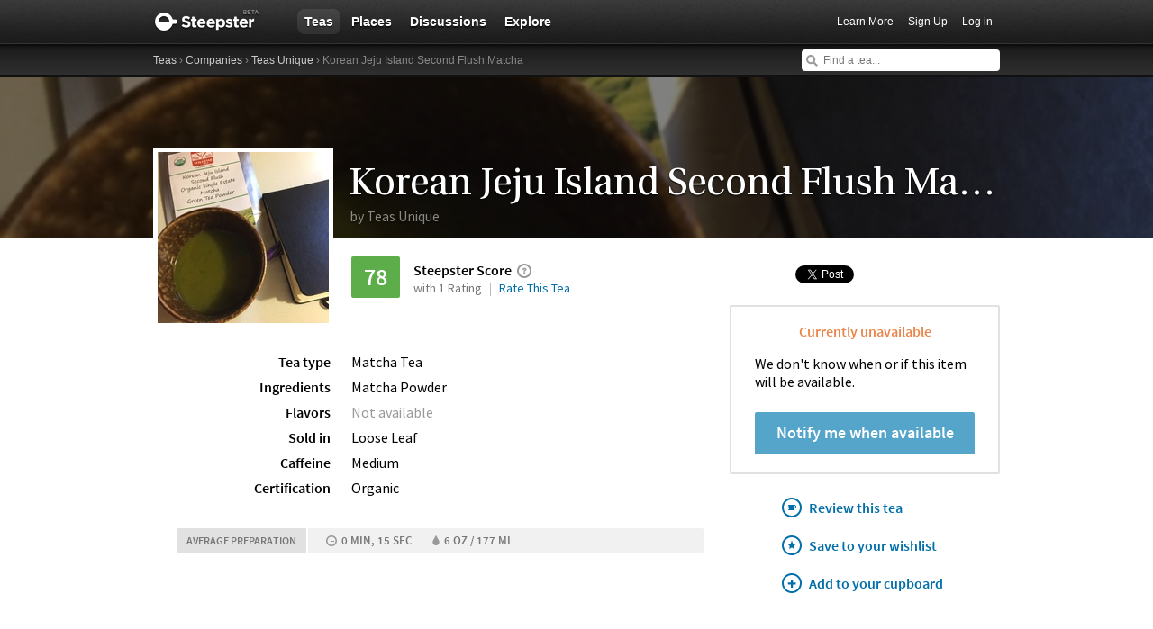

--- FILE ---
content_type: text/html; charset=utf-8
request_url: https://steepster.com/teas/teas-unique/79011-korean-jeju-island-second-flush-matcha
body_size: 15293
content:
<!DOCTYPE html>
<html xmlns:og='http://ogp.me/ns#' xmlns:fb='http://ogp.me/ns/fb#'>

<head>
  <meta charset='utf-8'>
  <meta http-equiv='content-type' content='text/html;charset=UTF-8'>
  <meta name='google-site-verification' content='GYG0o40dhox75g1PPQ9wVa6JXzCh1ikFXSJrnYQ8AdY'>
    <meta name='description' content='Reviews and information for Korean Jeju Island Second Flush Matcha tea from Teas Unique on Steepster, a community of tea lovers.'>

  <meta property='og:site_name' content="Steepster" />
  <meta property='fb:app_id' content="84822538186" />
  <meta property='og:url' content="https://steepster.com/teas/teas-unique/79011-korean-jeju-island-second-flush-matcha" />
  <meta property='og:title' content="Korean Jeju Island Second Flush Matcha Tea by Teas Unique &mdash; Steepster" />

    <meta property='og:description' content="Reviews and information for Korean Jeju Island Second Flush Matcha tea from Teas Unique on Steepster, a community of tea lovers." />
    <meta property='og:image' content="https://www.filepicker.io/api/file/xxHCjNzMTuay3K2a5f6B/convert?fit=crop&amp;h=300&amp;w=300" />

  <title>Korean Jeju Island Second Flush Matcha Tea by Teas Unique &mdash; Steepster</title>

    <link rel="canonical" href="https://steepster.com/teas/teas-unique/79011-korean-jeju-island-second-flush-matcha" />
    <link rel="amphtml" href="https://steepster.com/teas/teas-unique/79011-korean-jeju-island-second-flush-matcha.amp" />

  <link rel="shortcut icon" type="image/x-icon" href="//assets.steepster.com/assets/favicon-e00c8d355ba3b3a443a4cc11116ccac5.ico" />
  <meta name="csrf-param" content="authenticity_token" />
<meta name="csrf-token" content="Exe/WdTvM0uUTMltVefxI1z3PIj7qigNGYAqn1jp7heOJQhptBq5wVdhGztWVUvO5SbiSJIvPKlTQTbfvXsa+A==" />

  <link rel="stylesheet" media="screen" href="//assets.steepster.com/assets/steepster-e3311609b8f1e60c12f085c4cd6e22c2.css" />
  <!--[if lt IE 8]><link rel="stylesheet" media="screen" href="//assets.steepster.com/assets/ie-6dc771f49c98c0c77d4dee397f949055.css" /><![endif]-->

            <script src="//www.google-analytics.com/cx/api.js?experiment=SRZgOqr2SGW75Ic3_kqctQ"></script>


  <script src="//assets.steepster.com/assets/steepster-5c50768360813b60ac4f4c2dc004bbe0.js"></script>
  <!--[if lt IE 8]><script src="//assets.steepster.com/assets/ie-bc095fff1c10f0c6345ffd69dfc9e440.js"></script><![endif]-->

  <script type='text/javascript'>
  // If we've loaded the Content Experiments script on this page, call it
  // before registering any hits.
  if (typeof cxApi !== "undefined" && cxApi !== null) {
    cxApi.chooseVariation();
  };

    
</script>

    <link rel="stylesheet" type="text/css" href="https://www.adagio.com/steepster_mobile.css">
  <!-- start Mixpanel --><script type="text/javascript">(function(e,b){if(!b.__SV){var a,f,i,g;window.mixpanel=b;a=e.createElement("script");a.type="text/javascript";a.async=!0;a.src=("https:"===e.location.protocol?"https:":"http:")+'//cdn.mxpnl.com/libs/mixpanel-2.2.min.js';f=e.getElementsByTagName("script")[0];f.parentNode.insertBefore(a,f);b._i=[];b.init=function(a,e,d){function f(b,h){var a=h.split(".");2==a.length&&(b=b[a[0]],h=a[1]);b[h]=function(){b.push([h].concat(Array.prototype.slice.call(arguments,0)))}}var c=b;"undefined"!==
  typeof d?c=b[d]=[]:d="mixpanel";c.people=c.people||[];c.toString=function(b){var a="mixpanel";"mixpanel"!==d&&(a+="."+d);b||(a+=" (stub)");return a};c.people.toString=function(){return c.toString(1)+".people (stub)"};i="disable track track_pageview track_links track_forms register register_once alias unregister identify name_tag set_config people.set people.set_once people.increment people.append people.track_charge people.clear_charges people.delete_user".split(" ");for(g=0;g<i.length;g++)f(c,i[g]);
  b._i.push([a,e,d])};b.__SV=1.2}})(document,window.mixpanel||[]);
  mixpanel.init("51d094a6647636f57adce32f0dedd679");</script><!-- end Mixpanel -->

  <script type='text/javascript'>
  var googletag = googletag || {};
  googletag.cmd = googletag.cmd || [];
  (function() {
    var gads = document.createElement('script');
    gads.async = true;
    gads.type = 'text/javascript';
    var useSSL = 'https:' == document.location.protocol;
    gads.src = (useSSL ? 'https:' : 'http:') + '//www.googletagservices.com/tag/js/gpt.js';
    var node = document.getElementsByTagName('script')[0];
    node.parentNode.insertBefore(gads, node);
  })();
</script>

<script type='text/javascript'>
  var sidebar_square;

  googletag.cmd.push(function() {
    sidebar_square = googletag.defineSlot('/21543828/sidebar_square', [220, 320], 'div-gpt-ad-1399994484403-0');
    sidebar_square.addService(googletag.pubads());

    googletag.pubads().enableSingleRequest();
    googletag.enableServices();
  });

  document.addEventListener('page:change', function(event) {
    googletag.cmd.push(function() {
      googletag.pubads().refresh();
    });
  });
</script>

<!-- Google Tag Manager -->
<script>(function(w,d,s,l,i){w[l]=w[l]||[];w[l].push({'gtm.start':
new Date().getTime(),event:'gtm.js'});var f=d.getElementsByTagName(s)[0],
j=d.createElement(s),dl=l!='dataLayer'?'&l='+l:'';j.async=true;j.src=
'https://www.googletagmanager.com/gtm.js?id='+i+dl;f.parentNode.insertBefore(j,f);
})(window,document,'script','dataLayer','GTM-K45KSRRW');</script>
<!-- End Google Tag Manager -->


  
</head>

<body id='teas_show' class=''>
            <div id='success' class='flash'></div>
          <div id='failure' class='flash'></div>
          <div id='notice' class='flash'></div>

          <script type='text/javascript'>
            Flash.transferFromCookies();
            Flash.writeDataTo('failure', $('#failure'));
            Flash.writeDataTo('success', $('#success'));
            Flash.writeDataTo('notice', $('#notice'));

            $('.flash').each(function() {
              if($.trim($(this).html()).length) {
                $(this).slideNotice(3500);
                return false;
              };
            });
          </script>


  <div id='header'>
<div class='container'>
  <div id='logo'>
    <a href='/'>Steepster</a>
  </div>

  <div id='nav'>
    <ul>
      <li class='current'>
        <a href='/teas'>Teas</a>
      </li>
      <li class=''>
        <a href='/places'>Places</a>
      </li>
      <li class=''>
        <a href='/discuss'>Discussions</a>
      </li>
      <li class=''>
        <a href='/explore'>Explore</a>
      </li>
    </ul>
  </div>

  <div id='nav_user'>
    <ul>
      <li id='nav_invite'><a href='/tour'>Learn More</a></li>
      <li id='nav_signup'><a href='/signup'>Sign Up</a></li>
      <li id='nav_login'><a href='/login?return_to=https://steepster.com/teas/teas-unique/79011-korean-jeju-island-second-flush-matcha'>Log in</a></li>
    </ul>
  </div>
</div>
<div id='subnav'>
  <div class='container'>
    <div class='breadcrumbs'>
      <a href="/teas">Teas</a> &rsaquo; <a href="/companies">Companies</a> &rsaquo; <a href="/companies/teas-unique">Teas Unique</a> &rsaquo; Korean Jeju Island Second Flush Matcha
    </div>
  
    <form id='nav_search' action='/search'>
      <div class='live-search'>
        <input type='text' name='q' placeholder='Find a tea...' class='live-search-input' autocomplete='off' />
        <div class='live-search-results'></div>
      </div>
    </form>
  </div>
</div>
  </div>

  <!-- Hidden
<div id='intro' class='logged-out'>
  <div class='container'>
    <a href='#' class='close'>Hide</a>
    <h2>Welcome to Steepster, an online tea community.</h2>
    <p>Write a tea journal, see what others are drinking and get recommendations from people you trust. <a href='/signup' class='signup button'>Sign Up</a> or <a href='/tour'>Learn More</a></p>
  </div>
</div>
-->


    <div id='tea-banner' class=''>
      <div id='banner-img-mask'>
        <img src='https://www.filepicker.io/api/file/jrpFXR2TYGEcCwcGzQuD/convert?fit=crop&amp;h=512&amp;w=1000' />
      </div>
    </div>

  <div id='wrapper' itemscope itemtype=http://schema.org/Product>
    <div id='primary'>
      <section id='tea-top'>
</section>

<section id='tea-bottom'>
  <div id='tea-header'>
    <div class='tea-image'>
      <a href="#">
        <img src='https://www.filepicker.io/api/file/xxHCjNzMTuay3K2a5f6B/convert?fit=crop&amp;h=190&amp;w=190' alt='Korean Jeju Island Second Flush Matcha from Teas Unique' itemprop='image' />
      </a>
    </div>
    <div class='tea-header-content'>
      <h1 title='Korean Jeju Island Second Flush Matcha' itemprop='name'>Korean Jeju Island Second Flush Matcha</h1>
      <span itemprop='brand' itemscope itemtype='http://schema.org/Brand'>
        <a href='/companies/teas-unique' itemprop='url'>by <span itemprop='name'>Teas Unique</span></a>
      </span>
    </div>
  </div>

  <div id='tea-stats'>
    <div id='ratings-box' itemprop='aggregateRating' itemscope itemtype='http://schema.org/AggregateRating'>
      <meta itemprop='worstRating' content='1'>
      <meta itemprop='bestRating' content='100'>
      <meta itemprop='reviewCount' content='1'>

      <div id='rating-average' class='rating awesome' itemprop='ratingValue'>78</div>
      <div id='rating-you' class='logged-in your-rating'>
        <div class='rating-you-value'></div>
        <b>You</b>
      </div>
      <div class='logged-in'>
<div class='rating-widget hide'>
  <form>
    <div class='slider'></div>
    
    <div class='submit'>
      <input type='submit' value='Save' />
      or <a href='#' class='cancel'>Cancel</a>
    </div>
  </form>
</div>
      </div>
      <div class='review-details'>
        <h5>Steepster Score <a href='#' class='steepster-score-help'><span>An exclusive score based on the Steepster community</span></a></h5>
        <span class='ratings-count'>with 1 Rating</span>
        <span class='rate-action'>
          <a href='#' class='toggle-edit logged-in' title='Click to change your rating for this tea'>
            Rate this tea
          </a>

          <a href='/login?return_to=https://steepster.com/teas/teas-unique/79011-korean-jeju-island-second-flush-matcha&notice=You must be logged in to rate teas.' class='logged-out'>
            Rate This Tea
          </a>
        </span>
      </div>
    </div>
    <dl class='tea-description'>
      <dt>Tea type</dt>
      <dd><a href='/teas?Matcha=on'>Matcha Tea</a></dd>

      <dt>Ingredients</dt>
        <dd>Matcha Powder</dd>

      <dt>Flavors</dt>
        <dd class='empty'>Not available</dd>

      <dt>Sold in</dt>
        <dd>Loose Leaf</dd>

      <dt>Caffeine</dt>
        <dd>Medium</dd>

      <dt>Certification</dt>
        <dd>Organic</dd>

      <dt></dt>
      <dd id='edit_this' class='logged-in'>
        <a href='/teas/teas-unique/79011-korean-jeju-island-second-flush-matcha/edit' class='edit-link'>Edit tea info</a>
        <em>Last updated <abbr class='timeago' title=''></abbr> by IllBeMother221B</em>
      </dd>
    </dl>

      <div class='tea-prep'>
        <h5>Average preparation</h5>
        <div class='prep-details'>
              <span class='steep-time'>0 min, 15 sec</span>
              <span class='water-volume'>6 oz / 177 ml</span>
        </div>
      </div>
  </div>
  <div id='tea-actions'>
    <ul class='social-buttons'>
      <li class='facebook'>
        <div class="fb-like" data-href="https://steepster.com/teas/teas-unique/79011-korean-jeju-island-second-flush-matcha" data-width="70" data-height="20" data-colorscheme="light" data-layout="button_count" data-action="like" data-show-faces="false" data-share="false"></div>
      </li>
      <li class='twitter'>
        <a href="https://twitter.com/share" class="twitter-share-button">Tweet</a>
      </li>
    </ul>
    <div id='availability'>





        <h4 class='unavailable'>Currently unavailable</h4>
        <p style='muted'>We don't know when or if this item will be available.</p>

          <button class='notify-button'>Notify me when available</button>


    </div>
    <ul class='tea-links'>
      <li id='note_this'>
        <a href='/login?return_to=https://steepster.com/teas/teas-unique/79011-korean-jeju-island-second-flush-matcha&notice=You must be logged in to write a tasting note.' class='drink-this'>
          Review this tea
        </a>
      </li>

      <li class='want-this'>
        <a href='/login?return_to=https://steepster.com/teas/teas-unique/79011-korean-jeju-island-second-flush-matcha&notice=You must be logged in to add teas to your wishlist.'>
          Save to your wishlist
        </a>
      </li>

      <li class='have-this'>
        <a href='/login?return_to=https://steepster.com/teas/teas-unique/79011-korean-jeju-island-second-flush-matcha&notice=You must be logged in to add teas to your cupboard.'>
          Add to your cupboard
        </a>
      </li>
    </ul>
  </div>
</section>

<div id='new_note'></div>

    </div>

    <div id='secondary'>
      <section id='community'>
  <h2>From Our Community</h2>
  <div id='user-images'>
      <section id='user-tea-images'>
        <h3>1 Image</h3>
        <ul>
<li id='tea-image-67700'>
  <a href='#'>
    <img src='https://www.filepicker.io/api/file/xxHCjNzMTuay3K2a5f6B/convert?fit=crop&amp;h=64&amp;w=64' />
  </a>
</li>
          <li class='add-tea-image'>
                <a id='add-tea-image' href='/login?return_to=https://steepster.com/teas/teas-unique/79011-korean-jeju-island-second-flush-matcha&notice=You must be logged in to add tea images.'></a>
          </li>
        </ul>
      </section>
    <section id='want-user-images'>
      <h3>
        0 Want it
        <span class='want-this community'>
          <a href='/login?return_to=https://steepster.com/teas/teas-unique/79011-korean-jeju-island-second-flush-matcha&notice=You must be logged in to add teas to your wishlist.'>
            Want it
          </a>
        </span>
      </h3>
      <ul>
      </ul>
    </section>
    <section id='have-user-images'>
      <h3>
        0 Own it
        <span class='have-this community'>
          <a href='/login?return_to=https://steepster.com/teas/teas-unique/79011-korean-jeju-island-second-flush-matcha&notice=You must be logged in to add teas to your cupboard.'>
            Own it
          </a>
        </span>
      </h3>
      <ul>
      </ul>
    </section>
  </div>

  <div id='user-reviews'>
      <h3>1 Tasting Note <a href='#tasting-notes'>View all</a></h3>
      <ul>
          <li itemprop='review' itemscope itemtype='http://schema.org/Review'>
            <blockquote>
              “I can’t say there’s a smell to accompany the match because well sniffing it can result in matcha up the nose. So the sniffing would have to take place after the water was added/whisked. I have to...”
              <a href='/IllBeMother221B/posts/357830'>Read full tasting note</a>
            </blockquote>
            <a href='/IllBeMother221B'>
              <img src='https://www.filepicker.io/api/file/OFtGx2sFSX2tz8AKETLD/convert?fit=crop&amp;h=50&amp;w=50' />
            </a>
<div class='rating awesome' itemprop='reviewRating' itemscope itemtype='http://schema.org/Rating'>
  <meta itemprop='worstRating' content='1'>
  <meta itemprop='bestRating' content='100'>
  <span itemprop='ratingValue'>81</span>
</div>
            <figcaption class='quotee' itemprop='author' itemscope itemtype='http://schema.org/Person'>
              <a href='/IllBeMother221B' class='user-name' itemprop='url'><span itemprop='name'>IllBeMother221B</span></a>
              <a href='/IllBeMother221B' class='review-count'>421 tasting notes</a>
            </figcaption>
          </li>
      </ul>
  </div>
</section>

<section id='tea-overview'>
  <h2>From Teas Unique</h2>
  <div id='tea-description' itemprop='description'>
      <div data-expander='450'>
        <p>This Jeju Island Second Flush green tea powder (matcha) is machine harvested in late July. The tender young leaves are then steamed and roasted to prevent any oxidation, thereby maintaining the distinctive color and taste of the mid-summer harvest. It is then ceramic ball milled into a fine powder.</p>
      </div>
  </div>

  <div id='tea-company-description'>
    <h3>About Teas Unique <a href='/companies/teas-unique'>View company</a></h3>
      <p>Company description not available.</p>
  </div>
</section>

<section id='suggested-teas'>
    <div id='similar-teas'>
      <h2>Similar Teas</h2>
<a id='tea_78490' href='/teas/teas-unique/78490-jeju-island-second-flush-organic-single-estate-whole-leaf-black-tea-with-mandarin-orange' class='tea product'>
  <span class='tea-rating awesome'>82</span>
  <img src='https://www.filepicker.io/api/file/fkzNxW9HRtyjjhzIdnqR/convert?fit=crop&amp;h=130&amp;w=130' />
  <p>Jeju Island Second Flush Organic Single Estate Whole Leaf Black Tea with Mandarin Orange</p>
  <em>Teas Unique</em>
</a>
<a id='tea_45344' href='/teas/teavana/45344-jeju-island-green' class='tea product'>
  <span class='tea-rating good'>70</span>
  <img src='https://www.filepicker.io/api/file/GvtuYESRWMwVeeGJHobA/convert?fit=crop&amp;h=130&amp;w=130' />
  <p>Jeju Island Green</p>
  <em>Teavana</em>
</a>
<a id='tea_109610' href='/teas/cultivate-taste-tea/109610-jeju-island-sejak' class='tea product'>
  <span class='tea-rating good'>72</span>
  <img src='https://www.filepicker.io/api/file/tLeWwmUHSG61YRO4jbqv/convert?fit=crop&amp;h=130&amp;w=130' />
  <p>Jeju Island Sejak</p>
  <em>Cultivate Taste Tea</em>
</a>
<a id='tea_63601' href='/teas/osulloc/63601-jeju-island-dream-green-tea' class='tea product'>
  <span class='tea-rating good'>75</span>
  <img src='https://www.filepicker.io/api/file/SHAsvwtITpGcL10CNeJy/convert?fit=crop&amp;h=130&amp;w=130' />
  <p>Jeju Island Dream Green Tea</p>
  <em>OSULLOC</em>
</a>
<a id='tea_25184' href='/teas/spire-tea/25184-jeju-summer-harvest-korean-green-tea' class='tea product'>
  <span class='tea-rating awesome'>78</span>
  <img src='https://www.filepicker.io/api/file/anN07UThRu6hWl3o9Dvt/convert?fit=crop&amp;h=130&amp;w=130' />
  <p>Jeju Summer Harvest (Korean Green Tea)</p>
  <em>Spire Tea</em>
</a>
<a id='tea_109240' href='/teas/trader-joes/109240-instant-jeju-matcha-latte' class='tea product'>
  <span class='tea-rating '></span>
  <img src='https://www.filepicker.io/api/file/QpcBZVwuTDiklsYzvNQS/convert?fit=crop&amp;h=130&amp;w=130' />
  <p>Instant Jeju Matcha Latte</p>
  <em>Trader Joe&#39;s</em>
</a>
    </div>

    <div id='recommended-teas'>
      <h2>Recommended Teas</h2>
<a id='tea_62730' href='/teas/matcha-outlet/62730-deluxe-matcha' class='tea product'>
  <span class='tea-rating awesome'>89</span>
  <img src='https://www.filepicker.io/api/file/4wUdOoe8SWeiz5Bn9dOt/convert?fit=crop&amp;h=130&amp;w=130' />
  <p>Deluxe Matcha</p>
  <em>Matcha Outlet</em>
</a>
<a id='tea_29725' href='/teas/red-leaf-tea/29725-amaretto-matcha' class='tea product'>
  <span class='tea-rating awesome'>88</span>
  <img src='https://www.filepicker.io/api/file/EyfdVU5XRjakTkLXabS1/convert?fit=crop&amp;h=130&amp;w=130' />
  <p>Amaretto Matcha</p>
  <em>Red Leaf Tea</em>
</a>
<a id='tea_30853' href='/teas/matcha-outlet/30853-almond-matcha' class='tea product'>
  <span class='tea-rating awesome'>88</span>
  <img src='https://www.filepicker.io/api/file/irhOQTeS2mPCDu0j8cz8/convert?fit=crop&amp;h=130&amp;w=130' />
  <p>Almond Matcha</p>
  <em>Matcha Outlet</em>
</a>
<a id='tea_22367' href='/teas/aiya/22367-ceremonial-matcha' class='tea product'>
  <span class='tea-rating awesome'>88</span>
  <img src='https://www.filepicker.io/api/file/1utf3j3nQC6mEZAnDiw4/convert?fit=crop&amp;h=130&amp;w=130' />
  <p>Ceremonial Matcha</p>
  <em>Aiya</em>
</a>
<a id='tea_30364' href='/teas/kaimatcha/30364-kaimatcha-premium' class='tea product'>
  <span class='tea-rating awesome'>88</span>
  <img src='https://www.filepicker.io/api/file/zhpmAgfKRDerFNU7whoA/convert?fit=crop&amp;h=130&amp;w=130' />
  <p>KaiMatcha Premium</p>
  <em>KaiMatcha</em>
</a>
<a id='tea_29981' href='/teas/o-cha-dot-com/29981-uji-matcha-manten' class='tea product'>
  <span class='tea-rating awesome'>88</span>
  <img src='https://www.filepicker.io/api/file/HQqWigV5RNCH76HvcYXU/convert?fit=crop&amp;h=130&amp;w=130' />
  <p>Uji Matcha Manten</p>
  <em>O-Cha.com</em>
</a>
    </div>
</section>

<section id='tasting-notes'>
    <h2>1 Tasting Note</h2>
      <div id='review_260929' class='review'>
<div id='review_260929_notes' data-show-more='1'>
    <div id='note_357830' class='note'>
<div itemprop='review' itemscope itemtype='http://schema.org/Review'>
  <div class='user'>
    <span itemprop='author' itemscope itemtype='http://schema.org/Person'>
      <a href='/IllBeMother221B' itemprop='url'><img src='https://www.filepicker.io/api/file/OFtGx2sFSX2tz8AKETLD/convert?fit=crop&amp;h=50&amp;w=50' itemprop='image' /></a>
      <meta itemprop='name' content='IllBeMother221B'>
    </span>

<div class='rating awesome' itemprop='reviewRating' itemscope itemtype='http://schema.org/Rating'>
  <meta itemprop='worstRating' content='1'>
  <meta itemprop='bestRating' content='100'>
  <span itemprop='ratingValue'>81</span>
</div>
  </div>

  <div class='note-header'>
      <div class='recommendation recommended' itemprop='description'>Recommended</div>

    <div class='user-meta'>
      <span itemprop='author' itemscope itemtype='http://schema.org/Person'>
        <a href='/IllBeMother221B' itemprop='url'><span itemprop='name'>IllBeMother221B</span></a>
      </span>
      <div class='note-count' data-pluralize='tasting note' data-pluralize-count='421'>
        421 tasting notes
      </div>
    </div>
  </div>

<div class='content'>
  <div class='text'>
      <span itemprop='description'>
        <p>I can’t say there’s a smell to accompany the match because well sniffing it can result in matcha up the nose. So the sniffing would have to take place after the water was added/whisked. I have to say I liked this one. It was a little bitter and probably should have added some frothed almond milk for a latte but next time.</p>
<p>Though I paired it with the white chocolate matcha that was sent with the tea samples. Which really brought out the flavor of the matcha. Which is saying something as white chocolate is so not my jam. But wow SO good. I’m tempted to try baking it in some muffins later as I think it would be pretty rocking.</p>
      </span>


  </div>

    <div class='tea-prep'>
      <h5>Preparation</h5>
      <div class='prep-details'>
          <span class='steep-time'>0 min, 15 sec</span>
          <span class='tea-amount'>1 tsp</span>
          <span class='water-volume'>6 OZ / 177 ML</span>
      </div>
    </div>

  <div class='meta'>
    <div class='timestamp'>
      <a href='/IllBeMother221B/posts/357830'>
        <abbr itemprop='datePublished' class='timeago' title='2017-05-14T23:24:58Z' content='2017-05-14T23:24:58Z'></abbr>
      </a>
    </div>

    <div class='like-this'>
      <span class='hide' data-show-for='12007'>
        <a href='/IllBeMother221B/posts/357830#likes' class='heart liked'>Yours</a>
      </span>

      <span data-hide-from='12007'>
        <a href='/login?return_to=https://steepster.com/teas/teas-unique/79011-korean-jeju-island-second-flush-matcha&notice=You must be logged in to like tasting notes.' class='heart' title='Like This'>I Like This</a>
      </span>
    </div>

    <div class='like-count'>
      <a href='/IllBeMother221B/posts/357830#likes' class='likes-count' data-pluralize='like' data-pluralize-count='5'>
        5 likes
      </a>
    </div>

    <div class='comment-count'>
      <a href='/IllBeMother221B/posts/357830#comments' class='show-inline-comments' data-pluralize='comment' data-pluralize-count='0'>
        0 comments
      </a>
    </div>

    <div class='hide' data-show-for='12007'>
      <a href='#' class='edit-note'>Edit</a>
    </div>
  </div>
</div>

<div class='inline-comments'>
  <div class='comments' class='hide'>
    <div class='comment-list' data-show-all='2' data-show-all-suffix='previous comments...'>
    </div>

    <div class='new-comment'>


  <div class='new_comment'>
    <p class='mute'>
      <a href='/login?return_to=https://steepster.com/teas/teas-unique/79011-korean-jeju-island-second-flush-matcha'>Login</a>
      or
      <a href='/signup?return_to=https://steepster.com/teas/teas-unique/79011-korean-jeju-island-second-flush-matcha'>sign up</a>
      to leave a comment.
    </p>
  </div>
    </div>
  </div>
</div>
</div>
    </div>
</div>
      </div>
  <nav class='pagination'>
    <ul>
      <li class='disabled'>
        <a href='##tasting-notes'>Previous</a>
      </li>



      <li class='active'>
        <a href='?page=1#tasting-notes'>1</a>
      </li>



      <li class='disabled'>
        <a href='##tasting-notes'>Next</a>
      </li>
    </ul>
  </nav>

</section>

    </div>
  </div>

  <div id='footer'>
  <div class='container'>
    <div id='copyright'>
      <a href='/'>Steepster</a> &copy; 2026
    </div>

    <div id='footer_nav'>
      <ul>
        <li><a href='/tour' title='Take a Tour of Steepster'>Learn More</a></li>
        <li><a href='/press' title='Behind the scenes info on Steepster'>Press</a></li>
        <li><a href='http://steepster.freshdesk.com/support/home' target='_blank'>FAQ</a></li>
        <li><a href='https://blog.steepster.com' title='Link to the Official Steepster Blog' target='_blank'>Blog</a></li>
        <li><a href="https://facebook.com/steepster" title='Steepster on Facebook' target='_blank'>Facebook</a></li>
        <li><a href="https://twitter.com/steepster" title='Steepster on Twitter' target='_blank'>Twitter</a></li>
        <li><a href='/terms' title='Link to Terms of Use'>Terms</a></li>
        <li><a href='/privacy' title='Link to Privacy Policy'>Privacy</a></li>
        <li><a href='http://steepster.freshdesk.com/support/tickets/new' target='_blank'>Contact Us</a></li>
      </ul>

      <a href="https://mixpanel.com/f/partner" class="mixpanel-promo"><img src="//cdn.mxpnl.com/site_media/images/partner/badge_light.png" alt="Mobile Analytics" /></a>
    </div>
  </div>
</div>


            <script type='text/javascript' data-cfasync='false'>
            if (!!getCookie('logged_in')) {
              var current_user = new App.Models.CurrentUser();
              var current_user_view = new App.Views.CurrentUser({el: $('body'), model: current_user});
            } else {
              var elems = document.getElementsByTagName('*');
              for (var i = 0; i < elems.length; i++) {
                if((' ' + elems[i].className + ' ').indexOf(' logged-in ') > -1) {
                  elems[i].parentNode.removeChild(elems[i]);
                }
              }
            }
          </script>

            <script type='text/javascript'>
            var tea = new App.Models.Tea({"id":79011,"name":"Korean Jeju Island Second Flush Matcha","path":"79011-korean-jeju-island-second-flush-matcha","image_urls":{"tiny":"https:\/\/www.filepicker.io\/api\/file\/xxHCjNzMTuay3K2a5f6B\/convert?fit=crop\u0026h=30\u0026w=30","tiny_small":"https:\/\/www.filepicker.io\/api\/file\/xxHCjNzMTuay3K2a5f6B\/convert?fit=crop\u0026h=50\u0026w=50","small":"https:\/\/www.filepicker.io\/api\/file\/xxHCjNzMTuay3K2a5f6B\/convert?fit=crop\u0026h=60\u0026w=60","sm_md":"https:\/\/www.filepicker.io\/api\/file\/xxHCjNzMTuay3K2a5f6B\/convert?fit=crop\u0026h=130\u0026w=130","medium":"https:\/\/www.filepicker.io\/api\/file\/xxHCjNzMTuay3K2a5f6B","md_lg":"https:\/\/www.filepicker.io\/api\/file\/xxHCjNzMTuay3K2a5f6B\/convert?fit=crop\u0026h=190\u0026w=190","large":"https:\/\/www.filepicker.io\/api\/file\/xxHCjNzMTuay3K2a5f6B\/convert?fit=crop\u0026h=300\u0026w=300","banner":"https:\/\/www.filepicker.io\/api\/file\/jrpFXR2TYGEcCwcGzQuD\/convert?fit=crop\u0026h=512\u0026w=1000","full":"https:\/\/www.filepicker.io\/api\/file\/xxHCjNzMTuay3K2a5f6B\/convert?fit=max\u0026h=480\u0026w=940"},"notes_count":1,"rating":78,"rating_class_name":"awesome","description":"This Jeju Island Second Flush green tea powder (matcha) is machine harvested in late July. The tender young leaves are then steamed and roasted to prevent any oxidation, thereby maintaining the distinctive color and taste of the mid-summer harvest. It is then ceramic ball milled into a fine powder.","html_description":"\u003cp\u003eThis Jeju Island Second Flush green tea powder (matcha) is machine harvested in late July. The tender young leaves are then steamed and roasted to prevent any oxidation, thereby maintaining the distinctive color and taste of the mid-summer harvest. It is then ceramic ball milled into a fine powder.\u003c\/p\u003e","last_updated_by":"IllBeMother221B","company":{"id":16347,"name":"Teas Unique","path":"teas-unique","teas_count":15,"ascii_name":"Teas Unique"},"kind":"Matcha Tea","flavors":[],"purchase_url":null,"purchase_domain":null,"available":false,"images":[{"id":67700,"urls":{"thumb":"https:\/\/www.filepicker.io\/api\/file\/xxHCjNzMTuay3K2a5f6B\/convert?fit=crop\u0026h=64\u0026w=64","full":"https:\/\/www.filepicker.io\/api\/file\/xxHCjNzMTuay3K2a5f6B\/convert?fit=max\u0026h=480\u0026w=940"},"featured":true}],"image_count":1,"images_count_title":"1 Image","featured":false,"recommended_temp":0.0,"recommended_tea_amount":0.0,"recommended_water_volume":177,"recommended_steep_time":15,"ratings_count":1,"ingredient_list":[{"name":"Matcha Powder"}],"is_teaware":false});
            var featured_review = new App.Models.Review(null);
            var tea_view = new App.Views.Tea({el: $('body'), model: tea, featured_review: featured_review});

            var reviews = new App.Collections.Reviews;
            var reviews_view = new App.Views.Reviews({el: $('#reviews'), collection: reviews});
            reviews.reset([{"id":260929,"notes_count":1,"value":81,"notes_with_content_count":1,"author":{"id":12007,"username":"IllBeMother221B","display_name":"IllBeMother221B","avatar_url_tiny":"https:\/\/www.filepicker.io\/api\/file\/OFtGx2sFSX2tz8AKETLD\/convert?fit=crop\u0026h=30\u0026w=30","avatar_url_medium":"https:\/\/www.filepicker.io\/api\/file\/OFtGx2sFSX2tz8AKETLD\/convert?fit=crop\u0026h=140\u0026w=140","avatar_url_small":"https:\/\/www.filepicker.io\/api\/file\/OFtGx2sFSX2tz8AKETLD\/convert?fit=crop\u0026h=60\u0026w=60","location":"\u003cp\u003eUpstate New York\u003c\/p\u003e","followers_count":260,"leaders_count":216,"description":"\u003cp\u003eI am a tea lover, a wife, mom of one, and servant to three cats (all rescues).  I love to read and write.  I’m also a \u003cspan class=\"caps\"\u003eBIG\u003c\/span\u003e fan of the following shows: \u003cspan class=\"caps\"\u003eBBC\u003c\/span\u003e Sherlock, Doctor Who, Law and Order, Supernatural, Bones, and more – bless Netflix.\u003c\/p\u003e\n\u003cp\u003eI started drinking and enjoying tea when I was 7 (sure it was bagged Lipton, but it got me started) with my grandmother.  As I said it was Lipton with milk and sugar (and peanut butter and jelly on toast) and my love just grew from there.  I was brought to loose leaf through a trip to Teavana.  But my taste has expanded to many different types of tea since then.  I review teas at the link provided, check it out!\u003c\/p\u003e\n\u003cp\u003eYou can also find me on twitter and instagram – @IllBeMother221b\u003c\/p\u003e","description_excerpt":"I am a tea lover, a wife, mom of one, and servant to three cats (all rescues)...","url_html":"\u003ca title=\"IllBeMother221B\u0026#39;s Website\" rel=\"nofollow\" target=\"_blank\" href=\"https:\/\/illbemother221btalkstea.wordpress.com\/\"\u003ehttps:\/\/illbemother221btalkst...\u003c\/a\u003e","avatar_url_large":"https:\/\/www.filepicker.io\/api\/file\/OFtGx2sFSX2tz8AKETLD\/convert?fit=crop\u0026h=300\u0026w=300","join_date":"Jan 11, 2011","notes_count":421,"haves_count":20,"wants_count":5,"visits_count":8,"is_select_member":true,"select_referral_code":"lcckKDdE","is_admin":false,"avatar_url_tiny_small":"https:\/\/www.filepicker.io\/api\/file\/OFtGx2sFSX2tz8AKETLD\/convert?fit=crop\u0026h=50\u0026w=50"},"tea":{"id":79011,"name":"Korean Jeju Island Second Flush Matcha","path":"79011-korean-jeju-island-second-flush-matcha","image_urls":{"tiny":"https:\/\/www.filepicker.io\/api\/file\/xxHCjNzMTuay3K2a5f6B\/convert?fit=crop\u0026h=30\u0026w=30","tiny_small":"https:\/\/www.filepicker.io\/api\/file\/xxHCjNzMTuay3K2a5f6B\/convert?fit=crop\u0026h=50\u0026w=50","small":"https:\/\/www.filepicker.io\/api\/file\/xxHCjNzMTuay3K2a5f6B\/convert?fit=crop\u0026h=60\u0026w=60","sm_md":"https:\/\/www.filepicker.io\/api\/file\/xxHCjNzMTuay3K2a5f6B\/convert?fit=crop\u0026h=130\u0026w=130","medium":"https:\/\/www.filepicker.io\/api\/file\/xxHCjNzMTuay3K2a5f6B","md_lg":"https:\/\/www.filepicker.io\/api\/file\/xxHCjNzMTuay3K2a5f6B\/convert?fit=crop\u0026h=190\u0026w=190","large":"https:\/\/www.filepicker.io\/api\/file\/xxHCjNzMTuay3K2a5f6B\/convert?fit=crop\u0026h=300\u0026w=300","banner":"https:\/\/www.filepicker.io\/api\/file\/jrpFXR2TYGEcCwcGzQuD\/convert?fit=crop\u0026h=512\u0026w=1000","full":"https:\/\/www.filepicker.io\/api\/file\/xxHCjNzMTuay3K2a5f6B\/convert?fit=max\u0026h=480\u0026w=940"},"notes_count":1,"rating":78,"rating_class_name":"awesome","description":"This Jeju Island Second Flush green tea powder (matcha) is machine harvested in late July. The tender young leaves are then steamed and roasted to prevent any oxidation, thereby maintaining the distinctive color and taste of the mid-summer harvest. It is then ceramic ball milled into a fine powder.","html_description":"\u003cp\u003eThis Jeju Island Second Flush green tea powder (matcha) is machine harvested in late July. The tender young leaves are then steamed and roasted to prevent any oxidation, thereby maintaining the distinctive color and taste of the mid-summer harvest. It is then ceramic ball milled into a fine powder.\u003c\/p\u003e","last_updated_by":"IllBeMother221B","company":{"id":16347,"name":"Teas Unique","path":"teas-unique","teas_count":15,"ascii_name":"Teas Unique"},"kind":"Matcha Tea","flavors":[],"purchase_url":null,"purchase_domain":null,"available":false,"images":[{"id":67700,"urls":{"thumb":"https:\/\/www.filepicker.io\/api\/file\/xxHCjNzMTuay3K2a5f6B\/convert?fit=crop\u0026h=64\u0026w=64","full":"https:\/\/www.filepicker.io\/api\/file\/xxHCjNzMTuay3K2a5f6B\/convert?fit=max\u0026h=480\u0026w=940"},"featured":true}],"image_count":1,"images_count_title":"1 Image","featured":false,"recommended_temp":0.0,"recommended_tea_amount":0.0,"recommended_water_volume":177,"recommended_steep_time":15,"ratings_count":1,"ingredient_list":[{"name":"Matcha Powder"}],"is_teaware":false},"first_note":{"id":357830,"created_at":"2017-05-14T23:24:58Z","content":"I can’t say there’s a smell to accompany the match because well sniffing it can result in matcha up the nose. So the sniffing would have to take place after the water was added\/whisked. I have to say I liked this one. It was a little bitter and probably should have added some frothed almond milk for a latte but next time.\n\nThough I paired it with the white chocolate matcha that was sent with the tea samples. Which really brought out the flavor of the matcha. Which is saying something as white chocolate is so not my jam. But wow SO good. I’m tempted to try baking it in some muffins later as I think it would be pretty rocking. ","html_content":"\u003cp\u003eI can’t say there’s a smell to accompany the match because well sniffing it can result in matcha up the nose. So the sniffing would have to take place after the water was added\/whisked. I have to say I liked this one. It was a little bitter and probably should have added some frothed almond milk for a latte but next time.\u003c\/p\u003e\n\u003cp\u003eThough I paired it with the white chocolate matcha that was sent with the tea samples. Which really brought out the flavor of the matcha. Which is saying something as white chocolate is so not my jam. But wow SO good. I’m tempted to try baking it in some muffins later as I think it would be pretty rocking.\u003c\/p\u003e","tea":{"id":79011,"name":"Korean Jeju Island Second Flush Matcha","path":"79011-korean-jeju-island-second-flush-matcha","image_urls":{"tiny":"https:\/\/www.filepicker.io\/api\/file\/xxHCjNzMTuay3K2a5f6B\/convert?fit=crop\u0026h=30\u0026w=30","tiny_small":"https:\/\/www.filepicker.io\/api\/file\/xxHCjNzMTuay3K2a5f6B\/convert?fit=crop\u0026h=50\u0026w=50","small":"https:\/\/www.filepicker.io\/api\/file\/xxHCjNzMTuay3K2a5f6B\/convert?fit=crop\u0026h=60\u0026w=60","sm_md":"https:\/\/www.filepicker.io\/api\/file\/xxHCjNzMTuay3K2a5f6B\/convert?fit=crop\u0026h=130\u0026w=130","medium":"https:\/\/www.filepicker.io\/api\/file\/xxHCjNzMTuay3K2a5f6B","md_lg":"https:\/\/www.filepicker.io\/api\/file\/xxHCjNzMTuay3K2a5f6B\/convert?fit=crop\u0026h=190\u0026w=190","large":"https:\/\/www.filepicker.io\/api\/file\/xxHCjNzMTuay3K2a5f6B\/convert?fit=crop\u0026h=300\u0026w=300","banner":"https:\/\/www.filepicker.io\/api\/file\/jrpFXR2TYGEcCwcGzQuD\/convert?fit=crop\u0026h=512\u0026w=1000","full":"https:\/\/www.filepicker.io\/api\/file\/xxHCjNzMTuay3K2a5f6B\/convert?fit=max\u0026h=480\u0026w=940"},"notes_count":1,"rating":78,"rating_class_name":"awesome","description":"This Jeju Island Second Flush green tea powder (matcha) is machine harvested in late July. The tender young leaves are then steamed and roasted to prevent any oxidation, thereby maintaining the distinctive color and taste of the mid-summer harvest. It is then ceramic ball milled into a fine powder.","html_description":"\u003cp\u003eThis Jeju Island Second Flush green tea powder (matcha) is machine harvested in late July. The tender young leaves are then steamed and roasted to prevent any oxidation, thereby maintaining the distinctive color and taste of the mid-summer harvest. It is then ceramic ball milled into a fine powder.\u003c\/p\u003e","last_updated_by":"IllBeMother221B","company":{"id":16347,"name":"Teas Unique","path":"teas-unique","teas_count":15,"ascii_name":"Teas Unique"},"kind":"Matcha Tea","flavors":[],"purchase_url":null,"purchase_domain":null,"available":false,"images":[{"id":67700,"urls":{"thumb":"https:\/\/www.filepicker.io\/api\/file\/xxHCjNzMTuay3K2a5f6B\/convert?fit=crop\u0026h=64\u0026w=64","full":"https:\/\/www.filepicker.io\/api\/file\/xxHCjNzMTuay3K2a5f6B\/convert?fit=max\u0026h=480\u0026w=940"},"featured":true}],"image_count":1,"images_count_title":"1 Image","featured":false,"recommended_temp":0.0,"recommended_tea_amount":0.0,"recommended_water_volume":177,"recommended_steep_time":15,"ratings_count":1,"ingredient_list":[{"name":"Matcha Powder"}],"is_teaware":false},"temperature":null,"steep_time":15,"html_excerpt":"I can’t say there’s a smell to accompany the match because well sniffing it can result in matcha up the nose. So the sniffing would have to take place after the water was added\/whisked. I have to say I liked this one. It was a little bitter and probably should have added some frothed almond milk for a latte but next time.\nThough I paired it with the white chocolate matcha that \u003ca class=\"ellipsis\" href=\"\/IllBeMother221B\/posts\/357830\"\u003eRead Full Note\u003c\/a\u003e","likes_count":5,"comments_count":0,"steep_time_text":"0 min, 15 sec","temperature_text":null,"rating_value":81,"rating_class_name":"awesome","excerpt":"I can’t say there’s a smell to accompany the match because well sniffing it can result in matcha up the nose. So the sniffing would have to take place after the water was added\/whisked. I have to say I liked this one. It was a little bitter and probably should have added some frothed almond milk for a latte but next time.\nThough I paired it with the white chocolate matcha that was sent with the tea samples. Which really brought out the flavor of the matcha. Which is saying something as white chocolate is so not my jam. But wow SO good. I’m tempted to try baking it in some muffins later as I think it would be pretty rocking.","author":{"id":12007,"username":"IllBeMother221B","display_name":"IllBeMother221B","avatar_url_tiny":"https:\/\/www.filepicker.io\/api\/file\/OFtGx2sFSX2tz8AKETLD\/convert?fit=crop\u0026h=30\u0026w=30","avatar_url_medium":"https:\/\/www.filepicker.io\/api\/file\/OFtGx2sFSX2tz8AKETLD\/convert?fit=crop\u0026h=140\u0026w=140","avatar_url_small":"https:\/\/www.filepicker.io\/api\/file\/OFtGx2sFSX2tz8AKETLD\/convert?fit=crop\u0026h=60\u0026w=60","location":"\u003cp\u003eUpstate New York\u003c\/p\u003e","followers_count":260,"leaders_count":216,"description":"\u003cp\u003eI am a tea lover, a wife, mom of one, and servant to three cats (all rescues).  I love to read and write.  I’m also a \u003cspan class=\"caps\"\u003eBIG\u003c\/span\u003e fan of the following shows: \u003cspan class=\"caps\"\u003eBBC\u003c\/span\u003e Sherlock, Doctor Who, Law and Order, Supernatural, Bones, and more – bless Netflix.\u003c\/p\u003e\n\u003cp\u003eI started drinking and enjoying tea when I was 7 (sure it was bagged Lipton, but it got me started) with my grandmother.  As I said it was Lipton with milk and sugar (and peanut butter and jelly on toast) and my love just grew from there.  I was brought to loose leaf through a trip to Teavana.  But my taste has expanded to many different types of tea since then.  I review teas at the link provided, check it out!\u003c\/p\u003e\n\u003cp\u003eYou can also find me on twitter and instagram – @IllBeMother221b\u003c\/p\u003e","description_excerpt":"I am a tea lover, a wife, mom of one, and servant to three cats (all rescues)...","url_html":"\u003ca title=\"IllBeMother221B\u0026#39;s Website\" rel=\"nofollow\" target=\"_blank\" href=\"https:\/\/illbemother221btalkstea.wordpress.com\/\"\u003ehttps:\/\/illbemother221btalkst...\u003c\/a\u003e","avatar_url_large":"https:\/\/www.filepicker.io\/api\/file\/OFtGx2sFSX2tz8AKETLD\/convert?fit=crop\u0026h=300\u0026w=300","join_date":"Jan 11, 2011","notes_count":421,"haves_count":20,"wants_count":5,"visits_count":8,"is_select_member":true,"select_referral_code":"lcckKDdE","is_admin":false,"avatar_url_tiny_small":"https:\/\/www.filepicker.io\/api\/file\/OFtGx2sFSX2tz8AKETLD\/convert?fit=crop\u0026h=50\u0026w=50"},"comments":[],"formatted_recommendation":{"css_class":"recommended","text":"Recommended","bool":true},"flavors":[],"flavor_tags":[{"id":809,"name":"Absinthe","selected":false},{"id":1041,"name":"Acidic","selected":false},{"id":1196,"name":"Airy","selected":false},{"id":808,"name":"Alcohol","selected":false},{"id":1001,"name":"Alfalfa","selected":false},{"id":1135,"name":"Algae","selected":false},{"id":1084,"name":"Alkaline","selected":false},{"id":999,"name":"Allspice","selected":false},{"id":639,"name":"Almond","selected":false},{"id":1130,"name":"Aloe","selected":false},{"id":1009,"name":"Amaretto","selected":false},{"id":109,"name":"Anise","selected":false},{"id":602,"name":"Apple","selected":false},{"id":815,"name":"Apple Candy","selected":false},{"id":958,"name":"Apple Skin","selected":false},{"id":155,"name":"Apricot","selected":false},{"id":713,"name":"Artichoke","selected":false},{"id":818,"name":"Artificial","selected":false},{"id":119,"name":"Ash","selected":false},{"id":140,"name":"Asparagus","selected":false},{"id":597,"name":"Astringent","selected":false},{"id":172,"name":"Autumn Leaf Pile","selected":false},{"id":1101,"name":"Baby Powder","selected":false},{"id":1200,"name":"Balanced","selected":false},{"id":134,"name":"Bamboo","selected":false},{"id":650,"name":"Banana","selected":false},{"id":912,"name":"Bark","selected":false},{"id":718,"name":"Barnyard","selected":false},{"id":1003,"name":"Basil","selected":false},{"id":1194,"name":"Bay Leaf","selected":false},{"id":1099,"name":"Beans","selected":false},{"id":955,"name":"Beany","selected":false},{"id":1039,"name":"Beer","selected":false},{"id":1049,"name":"Beeswax","selected":false},{"id":1067,"name":"Beetroot","selected":false},{"id":957,"name":"Bell Pepper","selected":false},{"id":620,"name":"Bergamot","selected":false},{"id":103,"name":"Berries","selected":false},{"id":891,"name":"Berry","selected":false},{"id":1203,"name":"Betel Nut","selected":false},{"id":1115,"name":"Biscuit","selected":false},{"id":853,"name":"Biting","selected":false},{"id":594,"name":"Bitter","selected":false},{"id":636,"name":"Bitter Melon","selected":false},{"id":1077,"name":"Bittersweet","selected":false},{"id":170,"name":"Bittersweet Chocolate","selected":false},{"id":897,"name":"Black Currant","selected":false},{"id":787,"name":"Black Pepper","selected":false},{"id":1079,"name":"Black Raspberry","selected":false},{"id":1146,"name":"Black Walnut","selected":false},{"id":647,"name":"Blackberry","selected":false},{"id":941,"name":"Blood Orange","selected":false},{"id":1034,"name":"Blue Raspberry","selected":false},{"id":765,"name":"Blueberry","selected":false},{"id":141,"name":"Bok Choy","selected":false},{"id":1169,"name":"Bourbon","selected":false},{"id":800,"name":"Brandy","selected":false},{"id":1201,"name":"Brass","selected":false},{"id":1209,"name":"Brazil Nut","selected":false},{"id":160,"name":"Bread","selected":false},{"id":1054,"name":"Bread Dough","selected":false},{"id":1149,"name":"Bright","selected":false},{"id":1186,"name":"Briny","selected":false},{"id":1048,"name":"Brisk","selected":false},{"id":857,"name":"Broccoli","selected":false},{"id":755,"name":"Broth","selected":false},{"id":1025,"name":"Brown Rice","selected":false},{"id":587,"name":"Brown Sugar","selected":false},{"id":745,"name":"Brown Toast","selected":false},{"id":1117,"name":"Brussels Sprout","selected":false},{"id":1013,"name":"Bubblegum","selected":false},{"id":1178,"name":"Buckwheat","selected":false},{"id":942,"name":"Buffalo Grass","selected":false},{"id":1183,"name":"Burdock","selected":false},{"id":1180,"name":"Burlap","selected":false},{"id":604,"name":"Burnt","selected":false},{"id":881,"name":"Burnt Food","selected":false},{"id":720,"name":"Burnt Sugar","selected":false},{"id":165,"name":"Butter","selected":false},{"id":949,"name":"Butternut Squash","selected":false},{"id":625,"name":"Butterscotch","selected":false},{"id":1204,"name":"Buttery","selected":false},{"id":1098,"name":"Cabbage","selected":false},{"id":760,"name":"Cacao","selected":false},{"id":1110,"name":"Cactus","selected":false},{"id":783,"name":"Cactus Flower","selected":false},{"id":763,"name":"Cake","selected":false},{"id":693,"name":"Campfire","selected":false},{"id":708,"name":"Camphor","selected":false},{"id":816,"name":"Candied Apple","selected":false},{"id":1143,"name":"Candied Fruit","selected":false},{"id":877,"name":"Candy","selected":false},{"id":1182,"name":"Candy Cane","selected":false},{"id":161,"name":"Cannabis","selected":false},{"id":838,"name":"Cantaloupe","selected":false},{"id":117,"name":"Caramel","selected":false},{"id":1036,"name":"Caramelized Sugar","selected":false},{"id":1010,"name":"Caraway","selected":false},{"id":714,"name":"Cardamom","selected":false},{"id":914,"name":"Cardboard","selected":false},{"id":1221,"name":"Carob","selected":false},{"id":590,"name":"Carrot","selected":false},{"id":1015,"name":"Cashew","selected":false},{"id":1227,"name":"Cassava","selected":false},{"id":1116,"name":"Cauliflower","selected":false},{"id":118,"name":"Cedar","selected":false},{"id":836,"name":"Celery","selected":false},{"id":996,"name":"Chalky","selected":false},{"id":997,"name":"Chamomile","selected":false},{"id":756,"name":"Champagne","selected":false},{"id":1008,"name":"Charcoal","selected":false},{"id":1181,"name":"Chard","selected":false},{"id":878,"name":"Charred","selected":false},{"id":1061,"name":"Cheese","selected":false},{"id":764,"name":"Cheesecake","selected":false},{"id":1030,"name":"Chemical","selected":false},{"id":652,"name":"Cherry","selected":false},{"id":873,"name":"Cherry Blossom","selected":false},{"id":907,"name":"Cherry Wood","selected":false},{"id":126,"name":"Chestnut","selected":false},{"id":146,"name":"Chicken Soup","selected":false},{"id":1092,"name":"Chicory","selected":false},{"id":1040,"name":"Chili","selected":false},{"id":90,"name":"Chocolate","selected":false},{"id":1017,"name":"Chrysanthemum","selected":false},{"id":1174,"name":"Cider","selected":false},{"id":111,"name":"Cinnamon","selected":false},{"id":640,"name":"Citrus","selected":false},{"id":653,"name":"Citrus Fruit","selected":false},{"id":895,"name":"Citrus Zest","selected":false},{"id":651,"name":"Citrusy","selected":false},{"id":771,"name":"Clay","selected":false},{"id":1171,"name":"Clean","selected":false},{"id":1170,"name":"Clear","selected":false},{"id":887,"name":"Clove","selected":false},{"id":1128,"name":"Clover","selected":false},{"id":112,"name":"Cloves","selected":false},{"id":91,"name":"Cocoa","selected":false},{"id":167,"name":"Coconut","selected":false},{"id":1091,"name":"Coconut Husk","selected":false},{"id":697,"name":"Coffee","selected":false},{"id":1002,"name":"Cola","selected":false},{"id":727,"name":"Compost","selected":false},{"id":686,"name":"Cookie","selected":false},{"id":1189,"name":"Cooling","selected":false},{"id":1192,"name":"Copper","selected":false},{"id":715,"name":"Coriander","selected":false},{"id":866,"name":"Coriander Seed","selected":false},{"id":143,"name":"Corn Husk","selected":false},{"id":803,"name":"Cotton Candy","selected":false},{"id":1167,"name":"Cracker","selected":false},{"id":794,"name":"Cranberry","selected":false},{"id":166,"name":"Cream","selected":false},{"id":646,"name":"Creamy","selected":false},{"id":1148,"name":"Crisp","selected":false},{"id":583,"name":"Cucumber","selected":false},{"id":1073,"name":"Cumin","selected":false},{"id":1075,"name":"Curry Leaf","selected":false},{"id":967,"name":"Custard","selected":false},{"id":730,"name":"Cut Grass","selected":false},{"id":872,"name":"Dandelion","selected":false},{"id":817,"name":"Dark Chocolate","selected":false},{"id":909,"name":"Dark Wood","selected":false},{"id":107,"name":"Dates","selected":false},{"id":703,"name":"Decayed Wood","selected":false},{"id":717,"name":"Dill","selected":false},{"id":704,"name":"Dirt","selected":false},{"id":1141,"name":"Dragonfruit","selected":false},{"id":893,"name":"Dried Fruit","selected":false},{"id":1199,"name":"Dry","selected":false},{"id":635,"name":"Dry Grass","selected":false},{"id":1038,"name":"Dry Leaves","selected":false},{"id":963,"name":"Drying","selected":false},{"id":773,"name":"Dust","selected":false},{"id":806,"name":"Earl Grey","selected":false},{"id":92,"name":"Earth","selected":false},{"id":1045,"name":"Earthy","selected":false},{"id":954,"name":"Edamame","selected":false},{"id":1105,"name":"Effervescent","selected":false},{"id":1087,"name":"Egg","selected":false},{"id":795,"name":"Eggnog","selected":false},{"id":1097,"name":"Eggplant","selected":false},{"id":994,"name":"Elderberry","selected":false},{"id":1000,"name":"Elderflower","selected":false},{"id":658,"name":"Escarole","selected":false},{"id":171,"name":"Espresso","selected":false},{"id":864,"name":"Eucalyptus","selected":false},{"id":995,"name":"Evergreen","selected":false},{"id":609,"name":"Fennel","selected":false},{"id":865,"name":"Fennel Seed","selected":false},{"id":721,"name":"Fig","selected":false},{"id":121,"name":"Fir","selected":false},{"id":880,"name":"Fireplace","selected":false},{"id":1050,"name":"Fish","selected":false},{"id":147,"name":"Fish Broth","selected":false},{"id":796,"name":"Fishy","selected":false},{"id":968,"name":"Flan","selected":false},{"id":1109,"name":"Flat","selected":false},{"id":797,"name":"Floral","selected":false},{"id":127,"name":"Flowers","selected":false},{"id":903,"name":"Forest Floor","selected":false},{"id":1188,"name":"Fresh","selected":false},{"id":856,"name":"Freshly Cut Grass","selected":false},{"id":944,"name":"Frosting","selected":false},{"id":959,"name":"Fruit Punch","selected":false},{"id":149,"name":"Fruit Tree Flowers","selected":false},{"id":601,"name":"Fruity","selected":false},{"id":899,"name":"Fur","selected":false},{"id":859,"name":"Garden Peas","selected":false},{"id":152,"name":"Gardenia","selected":false},{"id":1057,"name":"Garlic","selected":false},{"id":1056,"name":"Geosmin","selected":false},{"id":871,"name":"Geranium","selected":false},{"id":1239,"name":"Gin","selected":false},{"id":607,"name":"Ginger","selected":false},{"id":1185,"name":"Gingerbread","selected":false},{"id":1107,"name":"Ginseng","selected":false},{"id":689,"name":"Goji Berry","selected":false},{"id":1076,"name":"Gooseberry","selected":false},{"id":759,"name":"Graham","selected":false},{"id":694,"name":"Graham Cracker","selected":false},{"id":752,"name":"Grain","selected":false},{"id":1006,"name":"Grape Skin","selected":false},{"id":896,"name":"Grapefruit","selected":false},{"id":105,"name":"Grapes","selected":false},{"id":136,"name":"Grass","selected":false},{"id":855,"name":"Grass Seed","selected":false},{"id":1071,"name":"Grassy","selected":false},{"id":945,"name":"Green","selected":false},{"id":814,"name":"Green Apple","selected":false},{"id":130,"name":"Green Bean","selected":false},{"id":132,"name":"Green Bell Pepper","selected":false},{"id":158,"name":"Green Melon","selected":false},{"id":860,"name":"Green Pepper","selected":false},{"id":1215,"name":"Green Rooibos","selected":false},{"id":908,"name":"Green Wood","selected":false},{"id":960,"name":"Grenadine","selected":false},{"id":882,"name":"Grilled Food","selected":false},{"id":615,"name":"Guava","selected":false},{"id":691,"name":"Hay","selected":false},{"id":710,"name":"Hazelnut","selected":false},{"id":599,"name":"Heavy","selected":false},{"id":716,"name":"Herbaceous","selected":false},{"id":1059,"name":"Herbal","selected":false},{"id":868,"name":"Herbs","selected":false},{"id":748,"name":"Hibiscus","selected":false},{"id":150,"name":"Honey","selected":false},{"id":892,"name":"Honey Dew","selected":false},{"id":129,"name":"Honeydew","selected":false},{"id":726,"name":"Honeysuckle","selected":false},{"id":110,"name":"Hops","selected":false},{"id":743,"name":"Hot Hay","selected":false},{"id":642,"name":"Huckleberry","selected":false},{"id":643,"name":"Huckleberry Flavor","selected":false},{"id":1152,"name":"Icing","selected":false},{"id":1095,"name":"Incense","selected":false},{"id":139,"name":"Iodine","selected":false},{"id":1202,"name":"Iris","selected":false},{"id":807,"name":"Irish Cream","selected":false},{"id":1191,"name":"Iron","selected":false},{"id":104,"name":"Jam","selected":false},{"id":725,"name":"Jasmine","selected":false},{"id":1033,"name":"Juicy","selected":false},{"id":1238,"name":"Juniper","selected":false},{"id":1004,"name":"Kabocha","selected":false},{"id":837,"name":"Kalamata Olive","selected":false},{"id":142,"name":"Kale","selected":false},{"id":966,"name":"Kettle Corn","selected":false},{"id":1035,"name":"Kiwi","selected":false},{"id":1125,"name":"Kumquat","selected":false},{"id":724,"name":"Lavender","selected":false},{"id":123,"name":"Leather","selected":false},{"id":133,"name":"Leek","selected":false},{"id":603,"name":"Lemon","selected":false},{"id":1211,"name":"Lemon Balm","selected":false},{"id":102,"name":"Lemon Zest","selected":false},{"id":645,"name":"Lemongrass","selected":false},{"id":700,"name":"Lettuce","selected":false},{"id":108,"name":"Licorice","selected":false},{"id":1080,"name":"Licorice Root","selected":false},{"id":1195,"name":"Light","selected":false},{"id":1028,"name":"Lilac","selected":false},{"id":1068,"name":"Lily","selected":false},{"id":131,"name":"Lima Bean","selected":false},{"id":798,"name":"Lime","selected":false},{"id":770,"name":"Limestone","selected":false},{"id":1012,"name":"Linden","selected":false},{"id":1086,"name":"Linens","selected":false},{"id":93,"name":"Loam","selected":false},{"id":1102,"name":"Lotus","selected":false},{"id":153,"name":"Lychee","selected":false},{"id":1112,"name":"Macadamia","selected":false},{"id":1103,"name":"Magnolia","selected":false},{"id":89,"name":"Malt","selected":false},{"id":1131,"name":"Malty","selected":false},{"id":1024,"name":"Mandarin","selected":false},{"id":589,"name":"Mango","selected":false},{"id":648,"name":"Maple","selected":false},{"id":649,"name":"Maple Syrup","selected":false},{"id":1142,"name":"Maraschino","selected":false},{"id":1175,"name":"Marigold","selected":false},{"id":898,"name":"Marine","selected":false},{"id":692,"name":"Marshmallow","selected":false},{"id":638,"name":"Marzipan","selected":false},{"id":1111,"name":"Meadow","selected":false},{"id":749,"name":"Meat","selected":false},{"id":776,"name":"Medicinal","selected":false},{"id":128,"name":"Melon","selected":false},{"id":884,"name":"Menthol","selected":false},{"id":685,"name":"Meringue","selected":false},{"id":96,"name":"Metallic","selected":false},{"id":729,"name":"Milk","selected":false},{"id":1121,"name":"Milk Chocolate","selected":false},{"id":1082,"name":"Milky","selected":false},{"id":97,"name":"Mineral","selected":false},{"id":624,"name":"Mint","selected":false},{"id":698,"name":"Mocha","selected":false},{"id":116,"name":"Molasses","selected":false},{"id":1133,"name":"Mold","selected":false},{"id":1137,"name":"Moringa","selected":false},{"id":768,"name":"Moss","selected":false},{"id":772,"name":"Mud","selected":false},{"id":1206,"name":"Muddled","selected":false},{"id":1132,"name":"Mulberry","selected":false},{"id":1134,"name":"Mung Bean","selected":false},{"id":1205,"name":"Murky","selected":false},{"id":780,"name":"Muscatel","selected":false},{"id":144,"name":"Mushroom","selected":false},{"id":1043,"name":"Musk","selected":false},{"id":1127,"name":"Mustard","selected":false},{"id":905,"name":"Musty","selected":false},{"id":870,"name":"Narcissus","selected":false},{"id":918,"name":"Nectar","selected":false},{"id":1016,"name":"Nectarine","selected":false},{"id":1118,"name":"Nori","selected":false},{"id":788,"name":"Nut Fruits","selected":false},{"id":113,"name":"Nutmeg","selected":false},{"id":125,"name":"Nuts","selected":false},{"id":875,"name":"Nutty","selected":false},{"id":702,"name":"Oak","selected":false},{"id":1093,"name":"Oatmeal","selected":false},{"id":753,"name":"Oats","selected":false},{"id":900,"name":"Ocean Air","selected":false},{"id":138,"name":"Ocean Breeze","selected":false},{"id":1047,"name":"Oily","selected":false},{"id":962,"name":"Olive","selected":false},{"id":956,"name":"Olive Oil","selected":false},{"id":1058,"name":"Onion","selected":false},{"id":637,"name":"Orange","selected":false},{"id":874,"name":"Orange Blossom","selected":false},{"id":101,"name":"Orange Zest","selected":false},{"id":869,"name":"Orchid","selected":false},{"id":151,"name":"Orchids","selected":false},{"id":1138,"name":"Oregano","selected":false},{"id":687,"name":"Oreo Cookie","selected":false},{"id":767,"name":"Osmanthus","selected":false},{"id":926,"name":"Overripe Cherry","selected":false},{"id":695,"name":"Pancake Syrup","selected":false},{"id":1011,"name":"Papaya","selected":false},{"id":913,"name":"Paper","selected":false},{"id":863,"name":"Parsley","selected":false},{"id":621,"name":"Passion Fruit","selected":false},{"id":585,"name":"Pastries","selected":false},{"id":154,"name":"Peach","selected":false},{"id":711,"name":"Peanut","selected":false},{"id":722,"name":"Pear","selected":false},{"id":148,"name":"Peas","selected":false},{"id":906,"name":"Peat","selected":false},{"id":163,"name":"Peat Moss","selected":false},{"id":696,"name":"Pecan","selected":false},{"id":1081,"name":"Peony","selected":false},{"id":886,"name":"Pepper","selected":false},{"id":115,"name":"Peppercorn","selected":false},{"id":591,"name":"Peppermint","selected":false},{"id":723,"name":"Perfume","selected":false},{"id":1090,"name":"Persimmon","selected":false},{"id":619,"name":"Petrichor","selected":false},{"id":1176,"name":"Pickles","selected":false},{"id":120,"name":"Pine","selected":false},{"id":588,"name":"Pineapple","selected":false},{"id":1114,"name":"Pistachio","selected":false},{"id":135,"name":"Plant Stems","selected":false},{"id":124,"name":"Plants","selected":false},{"id":746,"name":"Pleasantly Sour","selected":false},{"id":156,"name":"Plum","selected":false},{"id":1113,"name":"Plumeria","selected":false},{"id":1031,"name":"Pollen","selected":false},{"id":1026,"name":"Pomegranate","selected":false},{"id":699,"name":"Popcorn","selected":false},{"id":168,"name":"Potato","selected":false},{"id":584,"name":"Powdered Sugar","selected":false},{"id":1197,"name":"Powdery","selected":false},{"id":1029,"name":"Prickly Pear","selected":false},{"id":1007,"name":"Prune","selected":false},{"id":1228,"name":"Pumpernickel","selected":false},{"id":950,"name":"Pumpkin","selected":false},{"id":1144,"name":"Pumpkin Seed","selected":false},{"id":631,"name":"Pumpkin Spice","selected":false},{"id":1063,"name":"Pungent","selected":false},{"id":1106,"name":"Quince","selected":false},{"id":761,"name":"Rainforest","selected":false},{"id":106,"name":"Raisins","selected":false},{"id":654,"name":"Raspberry","selected":false},{"id":894,"name":"Red Apple","selected":false},{"id":1207,"name":"Red Bean","selected":false},{"id":1085,"name":"Red Currant","selected":false},{"id":655,"name":"Red Fruit","selected":false},{"id":1220,"name":"Red Rooibos","selected":false},{"id":813,"name":"Red Wine","selected":false},{"id":707,"name":"Resin","selected":false},{"id":766,"name":"Rhubarb","selected":false},{"id":781,"name":"Rice","selected":false},{"id":946,"name":"Rice Pudding","selected":false},{"id":1108,"name":"Rich","selected":false},{"id":709,"name":"Roast Nuts","selected":false},{"id":779,"name":"Roasted","selected":false},{"id":159,"name":"Roasted Barley","selected":false},{"id":145,"name":"Roasted Chicken","selected":false},{"id":876,"name":"Roasted Nuts","selected":false},{"id":1060,"name":"Roasty","selected":false},{"id":792,"name":"Root Beer","selected":false},{"id":1055,"name":"Roots","selected":false},{"id":611,"name":"Rose","selected":false},{"id":614,"name":"Rosehip","selected":false},{"id":1019,"name":"Rosemary","selected":false},{"id":1074,"name":"Rosewood","selected":false},{"id":598,"name":"Round","selected":false},{"id":1193,"name":"Rubber","selected":false},{"id":641,"name":"Rum","selected":false},{"id":750,"name":"Rye","selected":false},{"id":885,"name":"Saffron","selected":false},{"id":612,"name":"Sage","selected":false},{"id":811,"name":"Sake","selected":false},{"id":812,"name":"Sakura","selected":false},{"id":1150,"name":"Salad Greens","selected":false},{"id":1190,"name":"Saline","selected":false},{"id":902,"name":"Salt","selected":false},{"id":593,"name":"Salty","selected":false},{"id":610,"name":"Sambuca","selected":false},{"id":94,"name":"Sand","selected":false},{"id":1044,"name":"Sandalwood","selected":false},{"id":706,"name":"Sap","selected":false},{"id":793,"name":"Sarsaparilla","selected":false},{"id":998,"name":"Savory","selected":false},{"id":911,"name":"Sawdust","selected":false},{"id":164,"name":"Scotch","selected":false},{"id":1187,"name":"Sea Buckthorn","selected":false},{"id":1052,"name":"Seafood","selected":false},{"id":1053,"name":"Seashell","selected":false},{"id":137,"name":"Seaweed","selected":false},{"id":1027,"name":"Sesame","selected":false},{"id":1208,"name":"Sharp","selected":false},{"id":1051,"name":"Shellfish","selected":false},{"id":1177,"name":"Shiso","selected":false},{"id":1070,"name":"Silky","selected":false},{"id":738,"name":"Skullcap","selected":false},{"id":605,"name":"Smoke","selected":false},{"id":656,"name":"Smoked","selected":false},{"id":592,"name":"Smooth","selected":false},{"id":1037,"name":"Snow Pea","selected":false},{"id":688,"name":"Soap","selected":false},{"id":1069,"name":"Soft","selected":false},{"id":1089,"name":"Soil","selected":false},{"id":915,"name":"Sour","selected":false},{"id":586,"name":"Soy Sauce","selected":false},{"id":623,"name":"Spearmint","selected":false},{"id":1184,"name":"Speculoos","selected":false},{"id":754,"name":"Spelt","selected":false},{"id":622,"name":"Spices","selected":false},{"id":883,"name":"Spicy","selected":false},{"id":701,"name":"Spinach","selected":false},{"id":1136,"name":"Spirulina","selected":false},{"id":1014,"name":"Spring Water","selected":false},{"id":1005,"name":"Squash","selected":false},{"id":861,"name":"Squash Blossom","selected":false},{"id":1147,"name":"Stale","selected":false},{"id":1066,"name":"Star Anise","selected":false},{"id":1226,"name":"Starchy","selected":false},{"id":1151,"name":"Starfruit","selected":false},{"id":854,"name":"Stems","selected":false},{"id":1032,"name":"Stevia","selected":false},{"id":157,"name":"Stewed Fruit","selected":false},{"id":1100,"name":"Stewed Vegetables","selected":false},{"id":1064,"name":"Sticky Rice","selected":false},{"id":100,"name":"Stonefruit","selected":false},{"id":634,"name":"Straw","selected":false},{"id":644,"name":"Strawberry","selected":false},{"id":616,"name":"Sugar","selected":false},{"id":801,"name":"Sugarcane","selected":false},{"id":1078,"name":"Sumac","selected":false},{"id":741,"name":"Summer","selected":false},{"id":1145,"name":"Sunflower Seed","selected":false},{"id":961,"name":"Sunscreen","selected":false},{"id":1062,"name":"Swamp","selected":false},{"id":744,"name":"Sweat","selected":false},{"id":596,"name":"Sweet","selected":false},{"id":1096,"name":"Sweet Corn","selected":false},{"id":98,"name":"Sweet Potato","selected":false},{"id":742,"name":"Sweet, Warm Grass","selected":false},{"id":1139,"name":"Syrupy","selected":false},{"id":1173,"name":"Tamarind","selected":false},{"id":1023,"name":"Tangerine","selected":false},{"id":852,"name":"Tangy","selected":false},{"id":916,"name":"Tannic","selected":false},{"id":88,"name":"Tannin","selected":false},{"id":122,"name":"Tar","selected":false},{"id":169,"name":"Taro","selected":false},{"id":617,"name":"Tart","selected":false},{"id":917,"name":"Tea","selected":false},{"id":600,"name":"Thick","selected":false},{"id":1119,"name":"Thin","selected":false},{"id":1042,"name":"Thistle","selected":false},{"id":862,"name":"Thyme","selected":false},{"id":879,"name":"Toast","selected":false},{"id":778,"name":"Toasted","selected":false},{"id":719,"name":"Toasted Rice","selected":false},{"id":777,"name":"Toasty","selected":false},{"id":95,"name":"Tobacco","selected":false},{"id":690,"name":"Toffee","selected":false},{"id":1126,"name":"Tomato","selected":false},{"id":1083,"name":"Traditional Chinese Medicine","selected":false},{"id":890,"name":"Tree Fruit","selected":false},{"id":889,"name":"Tropical","selected":false},{"id":1088,"name":"Tropical Fruit","selected":false},{"id":613,"name":"Tulsi","selected":false},{"id":1021,"name":"Turmeric","selected":false},{"id":1156,"name":"Twig","selected":false},{"id":943,"name":"Umami","selected":false},{"id":114,"name":"Vanilla","selected":false},{"id":1140,"name":"Varnish","selected":false},{"id":728,"name":"Vegetable Broth","selected":false},{"id":867,"name":"Vegetables","selected":false},{"id":595,"name":"Vegetal","selected":false},{"id":606,"name":"Vinegar","selected":false},{"id":774,"name":"Vineyards","selected":false},{"id":657,"name":"Violet","selected":false},{"id":1104,"name":"Viscous","selected":false},{"id":810,"name":"Vodka","selected":false},{"id":582,"name":"Walnut","selected":false},{"id":1231,"name":"Warm","selected":false},{"id":1022,"name":"Watermelon","selected":false},{"id":1120,"name":"Watery","selected":false},{"id":1020,"name":"Wax","selected":false},{"id":1168,"name":"Wet Dog","selected":false},{"id":904,"name":"Wet Earth","selected":false},{"id":769,"name":"Wet Moss","selected":false},{"id":901,"name":"Wet Rock","selected":false},{"id":705,"name":"Wet Wood","selected":false},{"id":910,"name":"Wet Wood","selected":false},{"id":751,"name":"Wheat","selected":false},{"id":1065,"name":"Wheatgrass","selected":false},{"id":1094,"name":"Whipped Cream","selected":false},{"id":799,"name":"Whiskey","selected":false},{"id":888,"name":"White Chocolate","selected":false},{"id":965,"name":"White Grapes","selected":false},{"id":1172,"name":"White Pepper","selected":false},{"id":964,"name":"White Wine","selected":false},{"id":1129,"name":"Wildflowers","selected":false},{"id":802,"name":"Winter Honey","selected":false},{"id":1072,"name":"Wintergreen","selected":false},{"id":162,"name":"Wood","selected":false},{"id":1198,"name":"Woodsy","selected":false},{"id":1046,"name":"Woody","selected":false},{"id":99,"name":"Yams","selected":false},{"id":608,"name":"Yeast","selected":false},{"id":712,"name":"Yeasty","selected":false},{"id":762,"name":"Yogurt","selected":false},{"id":1018,"name":"Yuzu","selected":false},{"id":858,"name":"Zucchini","selected":false}],"flavor_names":null,"has_user_preparation":true,"tea_page_summary":"I can’t say there’s a smell to accompany the match because well sniffing it can result in matcha up the nose. So the sniffing would have to take place after the water was added\/whisked. I have to...","tea_amount":1,"water_volume":177,"tea_amount_unit":"tsp","tea_amount_text":"1 tsp","water_volume_text":"6 OZ \/ 177 ML","is_for_teaware":false,"noun":"tasting note","product_noun":"tea","product_verb":"drank"},"rating_class_name":"awesome","formatted_recommendation":{"css_class":"recommended","text":"Recommended","bool":true},"has_user_preparation":true}]);
          </script>
          <script type='text/javascript'>
            (function(a){if(window.filepicker){return}var b=a.createElement("script");b.type="text/javascript";b.async=!0;b.src=("https:"===a.location.protocol?"https:":"http:")+"//api.filepicker.io/v1/filepicker.js";var c=a.getElementsByTagName("script")[0];c.parentNode.insertBefore(b,c);var d={};d._queue=[];var e="pick,pickMultiple,pickAndStore,read,write,writeUrl,export,convert,store,storeUrl,remove,stat,setKey,constructWidget,makeDropPane".split(",");var f=function(a,b){return function(){b.push([a,arguments])}};for(var g=0;g<e.length;g++){d[e[g]]=f(e[g],d._queue)}window.filepicker=d})(document);
            filepicker.setKey('Agkzaox7hRCGTiUVbgLbRz');
          </script>
          <script src="//platform.twitter.com/widgets.js"></script>


    <script type="text/javascript">
    adroll_adv_id = "BLFT2DZVRVCB7N57LMJFON";
    adroll_pix_id = "TCFBRRPGWBGCROM6WHJPNS";
    (function () {
      var oldonload = window.onload;
      window.onload = function(){
        __adroll_loaded=true;
        var scr = document.createElement("script");
        var host = (("https:" == document.location.protocol) ? "https://s.adroll.com" : "http://a.adroll.com");
        scr.setAttribute('async', 'true');
        scr.type = "text/javascript";
        scr.src = host + "/j/roundtrip.js";
        ((document.getElementsByTagName('head') || [null])[0] || document.getElementsByTagName('script')[0].parentNode).appendChild(scr);
        if(oldonload){oldonload()}
      };
    }());
  </script>

  <!-- Google Code for Remarketing Tag -->
  <script type="text/javascript">
    /* <![CDATA[ */
    var google_conversion_id = 971600027;
    var google_custom_params = window.google_tag_params;
    var google_remarketing_only = true;
    /* ]]> */
  </script>
  <script type="text/javascript" src="//www.googleadservices.com/pagead/conversion.js"></script>
  <noscript>
    <div style="display:inline;">
      <img height="1" width="1" style="border-style:none;" alt="" src="//googleads.g.doubleclick.net/pagead/viewthroughconversion/971600027/?value=0&amp;guid=ON&amp;script=0"/>
    </div>
  </noscript>

<script defer src="https://static.cloudflareinsights.com/beacon.min.js/vcd15cbe7772f49c399c6a5babf22c1241717689176015" integrity="sha512-ZpsOmlRQV6y907TI0dKBHq9Md29nnaEIPlkf84rnaERnq6zvWvPUqr2ft8M1aS28oN72PdrCzSjY4U6VaAw1EQ==" data-cf-beacon='{"version":"2024.11.0","token":"db5ea1877dfa4cc7b1ae2970ca4b48f4","r":1,"server_timing":{"name":{"cfCacheStatus":true,"cfEdge":true,"cfExtPri":true,"cfL4":true,"cfOrigin":true,"cfSpeedBrain":true},"location_startswith":null}}' crossorigin="anonymous"></script>
</body>

</html>
